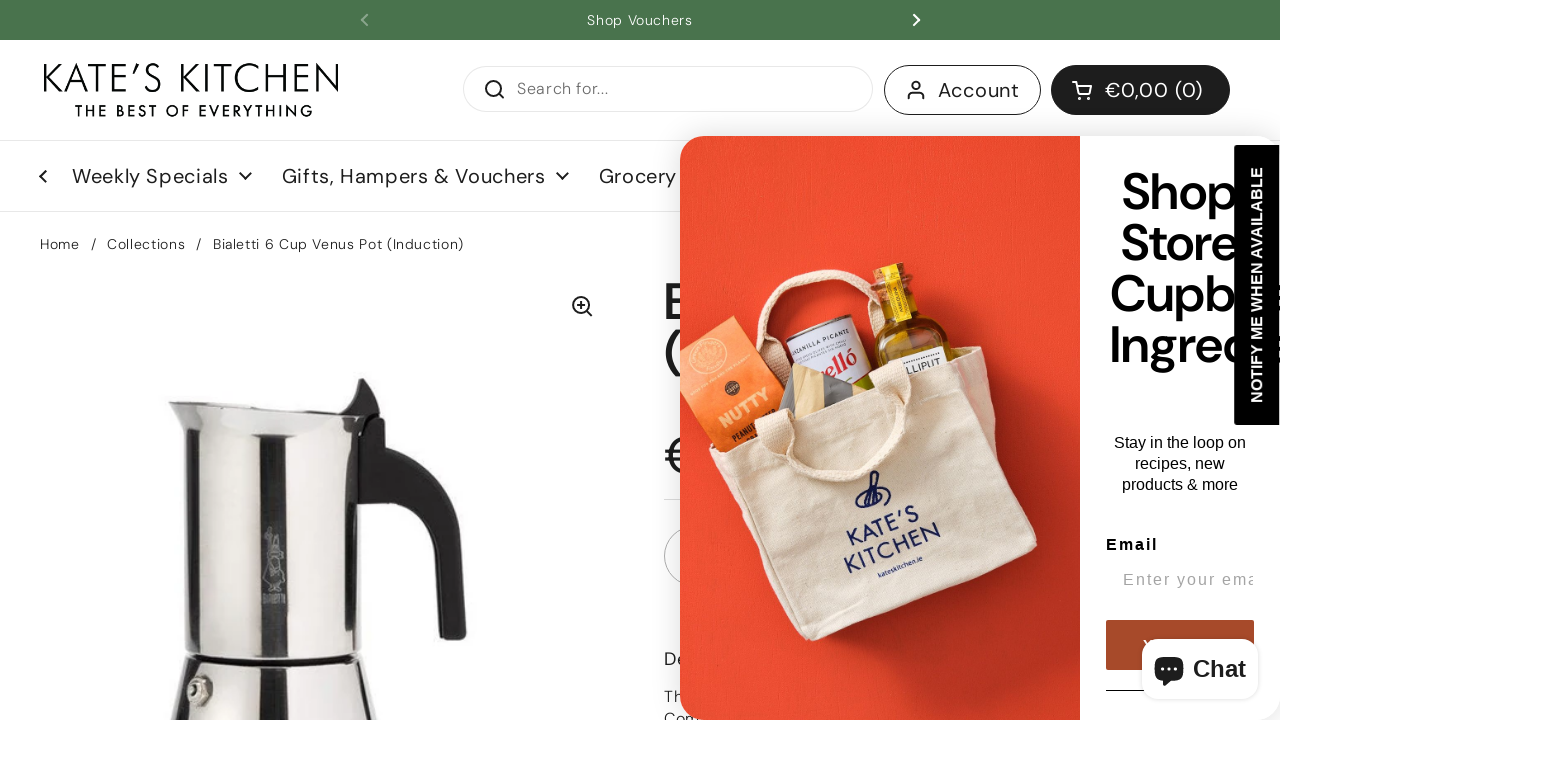

--- FILE ---
content_type: text/javascript; charset=utf-8
request_url: https://kateskitchen.ie/products/bialetti-4-cup-venus-pot-induction.js
body_size: 302
content:
{"id":4472153702458,"title":"Bialetti 6 Cup Venus Pot (Induction)","handle":"bialetti-4-cup-venus-pot-induction","description":"\u003cp\u003eThe Venus produces a rich, authentic espresso in just minutes. Compatible with induction hobs and all other heat sources, it means everyone can enjoy a good Italian coffee! \u003c\/p\u003e\n\u003cdiv\u003eLeader in the market of Italian stovetop coffee makers, the Bialetti brand offers you guaranteed quality. The Italian coffee maker also built the reputation of the brand based on its original design.\u003c\/div\u003e\n\u003cdiv\u003e \u003c\/div\u003e\n\u003cp\u003eTo produce an authentic espresso in minutes, simply fill the bottom with water add your favourite espresso ground coffee to the funnel and gently heat on your stovetop.\u003c\/p\u003e\n\u003cp\u003eThe Venus produces a rich, authentic espresso. \u003c\/p\u003e\n\u003cp\u003eTry with our \u003ca href=\"https:\/\/kateskitchen.ie\/collections\/lifestyle\/products\/fixx-classic-ground-coffee-250g\"\u003eFixx Coffee Bags\u003c\/a\u003e\u003c\/p\u003e\n\u003cp\u003e \u003c\/p\u003e","published_at":"2020-05-27T17:54:24+01:00","created_at":"2020-05-27T17:54:25+01:00","vendor":"EA Symmons","type":"coffee","tags":["coffee accessories"],"price":4450,"price_min":4450,"price_max":4450,"available":false,"price_varies":false,"compare_at_price":null,"compare_at_price_min":0,"compare_at_price_max":0,"compare_at_price_varies":false,"variants":[{"id":31628758024250,"title":"Default Title","option1":"Default Title","option2":null,"option3":null,"sku":"mokainduction","requires_shipping":true,"taxable":true,"featured_image":null,"available":false,"name":"Bialetti 6 Cup Venus Pot (Induction)","public_title":null,"options":["Default Title"],"price":4450,"weight":1,"compare_at_price":null,"inventory_management":"shopify","barcode":"8006363028929","requires_selling_plan":false,"selling_plan_allocations":[]}],"images":["\/\/cdn.shopify.com\/s\/files\/1\/0024\/6497\/2858\/products\/bialetti-4-cup-venus-pot-induction-food-bodum-802855.jpg?v=1603906685"],"featured_image":"\/\/cdn.shopify.com\/s\/files\/1\/0024\/6497\/2858\/products\/bialetti-4-cup-venus-pot-induction-food-bodum-802855.jpg?v=1603906685","options":[{"name":"Title","position":1,"values":["Default Title"]}],"url":"\/products\/bialetti-4-cup-venus-pot-induction","media":[{"alt":"Bialetti 4 Cup Venus Pot (Induction) - Kate's Kitchen","id":6105740967994,"position":1,"preview_image":{"aspect_ratio":1.0,"height":579,"width":579,"src":"https:\/\/cdn.shopify.com\/s\/files\/1\/0024\/6497\/2858\/products\/bialetti-4-cup-venus-pot-induction-food-bodum-802855.jpg?v=1603906685"},"aspect_ratio":1.0,"height":579,"media_type":"image","src":"https:\/\/cdn.shopify.com\/s\/files\/1\/0024\/6497\/2858\/products\/bialetti-4-cup-venus-pot-induction-food-bodum-802855.jpg?v=1603906685","width":579}],"requires_selling_plan":false,"selling_plan_groups":[]}

--- FILE ---
content_type: text/javascript; charset=utf-8
request_url: https://kateskitchen.ie/products/bialetti-4-cup-venus-pot-induction.js
body_size: 1054
content:
{"id":4472153702458,"title":"Bialetti 6 Cup Venus Pot (Induction)","handle":"bialetti-4-cup-venus-pot-induction","description":"\u003cp\u003eThe Venus produces a rich, authentic espresso in just minutes. Compatible with induction hobs and all other heat sources, it means everyone can enjoy a good Italian coffee! \u003c\/p\u003e\n\u003cdiv\u003eLeader in the market of Italian stovetop coffee makers, the Bialetti brand offers you guaranteed quality. The Italian coffee maker also built the reputation of the brand based on its original design.\u003c\/div\u003e\n\u003cdiv\u003e \u003c\/div\u003e\n\u003cp\u003eTo produce an authentic espresso in minutes, simply fill the bottom with water add your favourite espresso ground coffee to the funnel and gently heat on your stovetop.\u003c\/p\u003e\n\u003cp\u003eThe Venus produces a rich, authentic espresso. \u003c\/p\u003e\n\u003cp\u003eTry with our \u003ca href=\"https:\/\/kateskitchen.ie\/collections\/lifestyle\/products\/fixx-classic-ground-coffee-250g\"\u003eFixx Coffee Bags\u003c\/a\u003e\u003c\/p\u003e\n\u003cp\u003e \u003c\/p\u003e","published_at":"2020-05-27T17:54:24+01:00","created_at":"2020-05-27T17:54:25+01:00","vendor":"EA Symmons","type":"coffee","tags":["coffee accessories"],"price":4450,"price_min":4450,"price_max":4450,"available":false,"price_varies":false,"compare_at_price":null,"compare_at_price_min":0,"compare_at_price_max":0,"compare_at_price_varies":false,"variants":[{"id":31628758024250,"title":"Default Title","option1":"Default Title","option2":null,"option3":null,"sku":"mokainduction","requires_shipping":true,"taxable":true,"featured_image":null,"available":false,"name":"Bialetti 6 Cup Venus Pot (Induction)","public_title":null,"options":["Default Title"],"price":4450,"weight":1,"compare_at_price":null,"inventory_management":"shopify","barcode":"8006363028929","requires_selling_plan":false,"selling_plan_allocations":[]}],"images":["\/\/cdn.shopify.com\/s\/files\/1\/0024\/6497\/2858\/products\/bialetti-4-cup-venus-pot-induction-food-bodum-802855.jpg?v=1603906685"],"featured_image":"\/\/cdn.shopify.com\/s\/files\/1\/0024\/6497\/2858\/products\/bialetti-4-cup-venus-pot-induction-food-bodum-802855.jpg?v=1603906685","options":[{"name":"Title","position":1,"values":["Default Title"]}],"url":"\/products\/bialetti-4-cup-venus-pot-induction","media":[{"alt":"Bialetti 4 Cup Venus Pot (Induction) - Kate's Kitchen","id":6105740967994,"position":1,"preview_image":{"aspect_ratio":1.0,"height":579,"width":579,"src":"https:\/\/cdn.shopify.com\/s\/files\/1\/0024\/6497\/2858\/products\/bialetti-4-cup-venus-pot-induction-food-bodum-802855.jpg?v=1603906685"},"aspect_ratio":1.0,"height":579,"media_type":"image","src":"https:\/\/cdn.shopify.com\/s\/files\/1\/0024\/6497\/2858\/products\/bialetti-4-cup-venus-pot-induction-food-bodum-802855.jpg?v=1603906685","width":579}],"requires_selling_plan":false,"selling_plan_groups":[]}